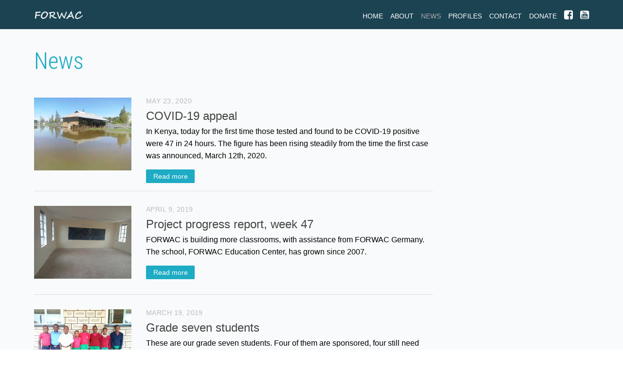

--- FILE ---
content_type: text/html; charset=utf-8
request_url: https://www.forwac.org/news.html
body_size: 4161
content:
<!doctype html><html class="no-js" lang="en"><head><meta charset="utf-8"><title>News - FORWAC</title><meta name="description" content="FORWAC is a charitable organisation whose work is focused on the education of orphans and other vulnerable children"><meta name="viewport" content="width=device-width,initial-scale=1"><meta property="og:description" content="Put a smile on the face of a needy child"><meta property="og:image" content="https://www.forwac.org/assets/images/logo-og-d64a56e3a1.jpg"><meta property="og:locale" content="en_GB"><meta property="og:title" content="FORWAC - A charitable organisation"><meta property="og:type" content="website"><meta property="og:url" content="https://www.forwac.org/news.html"><link rel="canonical" href="https://www.forwac.org/news.html"><style>.footer{background-color:#000;color:#bbb}.footer-contact{background-color:#e3effc;color:#525f7f}.footer-contact__link{color:#1eabc4}</style><style>html{font-family:sans-serif}body{margin:0}article,footer,header,main,nav{display:block}a{background-color:transparent}img{border:0}a,body,br,div,h2,h3,html,img,li,p,ul{margin:0;padding:0}html{box-sizing:border-box;color:#fff;font-size:1em;font-style:normal;font-weight:400;height:100%;overflow-x:hidden}*,:after,:before{box-sizing:inherit}a{color:#fff;text-decoration:none}h2,h3{font-size:1.25em;margin-bottom:16px}img{display:block;border:0}ul{list-style-type:none}li,p{line-height:1.6em;margin-bottom:16px}@font-face{font-family:FontAwesome;font-style:normal;font-weight:400;src:url(/assets/fonts/fontawesome-webfont.dd1c8a43b32154fc.eot);src:url(/assets/fonts/fontawesome-webfont.dd1c8a43b32154fc.eot?#iefix) format("embedded-opentype"),url(/assets/fonts/fontawesome-webfont.7bf241a2c913fede.woff2) format("woff2"),url(/assets/fonts/fontawesome-webfont.d9c76148271c5e32.woff) format("woff"),url(/assets/fonts/fontawesome-webfont.9e5ceb263716f37b.ttf) format("truetype"),url(/assets/fonts/fontawesome-webfont.svg#fontawesomeregular) format("svg")}.c-heading{color:#1eabc4;font-weight:300}.c-heading--medium{line-height:1.33333}@media (min-width:15em) and (max-width:19.9375em){.c-heading--medium{font-size:1.625em}}@media (min-width:20em) and (max-width:29.9375em){.c-heading--medium{font-size:2.25em}}@media (min-width:30em) and (max-width:63.9375em){.c-heading--medium{font-size:2em}}@media (min-width:64em){.c-heading--medium{font-size:3em}}.o-container{margin-left:auto;margin-right:auto;max-width:1140px}.o-container:after{content:"";display:block;clear:both}@media (max-width:73.0625em){.o-container{padding-left:15px;padding-right:15px}}.nav-primary{background-color:rgba(0,0,0,.2)}@media (max-width:63.9375em){.nav-primary{padding:8.5px 0 1px 0}}@media (min-width:64em){.nav-primary{padding:13.5px 0}}@media (max-width:63.9375em){.nav-primary__btn{background-image:url(/assets/images/nav-primary-btn.1dd5adba593a047b.png);background-repeat:no-repeat;display:block;height:18px;margin-bottom:7.5px;width:22px}.nav-primary.is-open .nav-primary__btn{background-position:0 -18px}}@media (min-width:64em){.nav-primary__btn{border:0;clip:rect(0 0 0 0);height:1px;margin:-1px;overflow:hidden;padding:0;position:absolute;width:1px}}.nav-primary__item{margin-bottom:0}@media (max-width:63.9375em){.nav-primary__item{border-top:1px solid silver}.nav-primary__item:first-child{border-top:0}}@media (min-width:64em){.nav-primary__item{display:inline-block;margin-left:15px}.nav-primary__item:first-child{margin-left:0}}.nav-primary__item--social{font-size:1.3125em}.nav-primary__link{display:block}@media (max-width:63.9375em){.nav-primary__link{padding-bottom:20px;padding-top:20px}}.nav-primary__link--site{font-size:.875em;text-transform:uppercase}.nav-primary__link--site.is-active{color:#aaa}.nav-primary__list{margin-bottom:0}@media (max-width:63.9375em){.nav-primary__list{border:0;clip:rect(0 0 0 0);height:1px;margin:-1px;overflow:hidden;padding:0;position:absolute;width:1px}.nav-primary.is-open .nav-primary__list{clip:auto;height:auto;margin:0;overflow:visible;position:static;width:auto}}@media (min-width:64em){.nav-primary__list{float:right}}@media (min-width:64em){.nav-primary--fallback{display:none}}.logo{background:url(/assets/images/logo-text.f27028188efbcd11.png) 0 center no-repeat;height:18px;width:101px}@media (min-width:15em) and (max-width:63.9375em){.logo{float:right}}@media (min-width:64em){.logo{height:33px;float:left}}.news__date{color:#bbb;font-size:14px;font-weight:500;letter-spacing:.03em;line-height:1;margin:0 0 10px 0;text-transform:uppercase}.news__heading{color:#444;font-size:24px;font-weight:500;line-height:1.2;margin:0 0 5px 0}.news__snippet{max-width:820px;padding:30px 0 16px 0;border-bottom:1px solid #e0e0e0}.news__snippet:last-of-type{border-bottom:none}@media (min-width:48em){.news__snippet__body{margin:0 0 0 230px}}.news__snippet__image{margin:0 0 16px 0;max-width:360px}@media (min-width:48em){.news__snippet__image{float:left;width:200px}}.fa{display:inline-block;font:normal normal normal 14px/1 FontAwesome;font-size:inherit;text-rendering:auto;-webkit-font-smoothing:antialiased;-moz-osx-font-smoothing:grayscale}.fa-facebook-square:before{content:"\f082"}.fa-youtube-square:before{content:"\f166"}.btn{font-size:.875em;text-align:center;text-decoration:none}.btn--default{background-color:#1eabc4;border-radius:2px;color:#fff;display:inline-block;min-width:100px;padding:6px 12px}.footer-contact{background-color:#e3effc;color:#525f7f;padding:32px 0 16px 0}@media (max-width:47.9375em){.footer-contact{text-align:center}}.page{display:table;height:100%;width:100%}.page__content{display:table-row;height:100%}.page__content--news{background:#f9fafb}.page__footer{display:table-row}.page__header{background:#225467;display:table-row}.page-news__snippets{color:#000;padding:32px 0 16px 0}.page-news__snippets{color:#000;padding:32px 0 16px 0}.u-border-0{border:0}.u-cf:after{content:"";display:block;clear:both}.u-vhid{border:0;clip:rect(0 0 0 0);height:1px;margin:-1px;overflow:hidden;padding:0;position:absolute;width:1px}html{font-family:sans-serif}body{margin:0}article,footer,header,main,nav{display:block}a{background-color:transparent}img{border:0}a,body,br,div,h2,h3,html,img,li,p,ul{margin:0;padding:0}html{box-sizing:border-box;color:#fff;font-size:1em;font-style:normal;font-weight:400;height:100%;overflow-x:hidden}*,:after,:before{box-sizing:inherit}a{color:#fff;text-decoration:none}h2,h3{font-size:1.25em;margin-bottom:16px}img{display:block;border:0}ul{list-style-type:none}li,p{line-height:1.6em;margin-bottom:16px}@font-face{font-family:FontAwesome;font-style:normal;font-weight:400;src:url(/assets/fonts/fontawesome-webfont.dd1c8a43b32154fc.eot);src:url(/assets/fonts/fontawesome-webfont.dd1c8a43b32154fc.eot?#iefix) format("embedded-opentype"),url(/assets/fonts/fontawesome-webfont.7bf241a2c913fede.woff2) format("woff2"),url(/assets/fonts/fontawesome-webfont.d9c76148271c5e32.woff) format("woff"),url(/assets/fonts/fontawesome-webfont.9e5ceb263716f37b.ttf) format("truetype"),url(/assets/fonts/fontawesome-webfont.svg#fontawesomeregular) format("svg")}.c-heading{color:#1eabc4;font-weight:300}.c-heading--medium{line-height:1.33333}@media (min-width:15em) and (max-width:19.9375em){.c-heading--medium{font-size:1.625em}}@media (min-width:20em) and (max-width:29.9375em){.c-heading--medium{font-size:2.25em}}@media (min-width:30em) and (max-width:63.9375em){.c-heading--medium{font-size:2em}}@media (min-width:64em){.c-heading--medium{font-size:3em}}.o-container{margin-left:auto;margin-right:auto;max-width:1140px}.o-container:after{content:"";display:block;clear:both}@media (max-width:73.0625em){.o-container{padding-left:15px;padding-right:15px}}.nav-primary{background-color:rgba(0,0,0,.2)}@media (max-width:63.9375em){.nav-primary{padding:8.5px 0 1px 0}}@media (min-width:64em){.nav-primary{padding:13.5px 0}}@media (max-width:63.9375em){.nav-primary__btn{background-image:url(/assets/images/nav-primary-btn.1dd5adba593a047b.png);background-repeat:no-repeat;display:block;height:18px;margin-bottom:7.5px;width:22px}.nav-primary.is-open .nav-primary__btn{background-position:0 -18px}}@media (min-width:64em){.nav-primary__btn{border:0;clip:rect(0 0 0 0);height:1px;margin:-1px;overflow:hidden;padding:0;position:absolute;width:1px}}.nav-primary__item{margin-bottom:0}@media (max-width:63.9375em){.nav-primary__item{border-top:1px solid silver}.nav-primary__item:first-child{border-top:0}}@media (min-width:64em){.nav-primary__item{display:inline-block;margin-left:15px}.nav-primary__item:first-child{margin-left:0}}.nav-primary__item--social{font-size:1.3125em}.nav-primary__link{display:block}@media (max-width:63.9375em){.nav-primary__link{padding-bottom:20px;padding-top:20px}}.nav-primary__link--site{font-size:.875em;text-transform:uppercase}.nav-primary__link--site.is-active{color:#aaa}.nav-primary__list{margin-bottom:0}@media (max-width:63.9375em){.nav-primary__list{border:0;clip:rect(0 0 0 0);height:1px;margin:-1px;overflow:hidden;padding:0;position:absolute;width:1px}.nav-primary.is-open .nav-primary__list{clip:auto;height:auto;margin:0;overflow:visible;position:static;width:auto}}@media (min-width:64em){.nav-primary__list{float:right}}@media (min-width:64em){.nav-primary--fallback{display:none}}.logo{background:url(/assets/images/logo-text.f27028188efbcd11.png) 0 center no-repeat;height:18px;width:101px}@media (min-width:15em) and (max-width:63.9375em){.logo{float:right}}@media (min-width:64em){.logo{height:33px;float:left}}.news__date{color:#bbb;font-size:14px;font-weight:500;letter-spacing:.03em;line-height:1;margin:0 0 10px 0;text-transform:uppercase}.news__heading{color:#444;font-size:24px;font-weight:500;line-height:1.2;margin:0 0 5px 0}.news__snippet{max-width:820px;padding:30px 0 16px 0;border-bottom:1px solid #e0e0e0}.news__snippet:last-of-type{border-bottom:none}@media (min-width:48em){.news__snippet__body{margin:0 0 0 230px}}.news__snippet__image{margin:0 0 16px 0;max-width:360px}@media (min-width:48em){.news__snippet__image{float:left;width:200px}}.fa{display:inline-block;font:normal normal normal 14px/1 FontAwesome;font-size:inherit;text-rendering:auto;-webkit-font-smoothing:antialiased;-moz-osx-font-smoothing:grayscale}.fa-facebook-square:before{content:"\f082"}.fa-youtube-square:before{content:"\f166"}.btn{font-size:.875em;text-align:center;text-decoration:none}.btn--default{background-color:#1eabc4;border-radius:2px;color:#fff;display:inline-block;min-width:100px;padding:6px 12px}.footer-contact{background-color:#e3effc;color:#525f7f;padding:32px 0 16px 0}@media (max-width:47.9375em){.footer-contact{text-align:center}}.page{display:table;height:100%;width:100%}.page__content{display:table-row;height:100%}.page__content--news{background:#f9fafb}.page__footer{display:table-row}.page__header{background:#225467;display:table-row}.page-news__snippets{color:#000;padding:32px 0 16px 0}.page-news__snippets{color:#000;padding:32px 0 16px 0}.u-border-0{border:0}.u-cf:after{content:"";display:block;clear:both}.u-vhid{border:0;clip:rect(0 0 0 0);height:1px;margin:-1px;overflow:hidden;padding:0;position:absolute;width:1px}</style><!--[if gt IE 8]><!--><link rel="preload" href="/assets/css/site.min.c0fe93261126e839.css" as="style"><link rel="stylesheet" href="/assets/css/site.min.c0fe93261126e839.css" media="print" onload="this.media='all'"><noscript><link rel="stylesheet" href="/assets/css/site.min.c0fe93261126e839.css"></noscript><!--<![endif]--><!--[if lt IE 9]><link rel="stylesheet" href="/assets/css/site-old-ie.min.25c9cf438f3e2595.css"><![endif]--><!--[if lt IE 9]><script>window.html5 = {'shivCSS': false, 'shivMethods': false};</script><script src="/assets/js/vendor/html5shiv/html5shiv.min.40bd440d29b3a937.js"></script><![endif]--><link rel="icon" href="/assets/images/favicons/favicon-96x96.png"><link rel="apple-touch-icon" href="/assets/images/touch-icons/touch-icon-192x192.png"></head><body class="page" id="top"><script>(function(w,d,s,l,i){w[l]=w[l]||[];w[l].push({'gtm.start':
new Date().getTime(),event:'gtm.js'});var f=d.getElementsByTagName(s)[0],
j=d.createElement(s),dl=l!='dataLayer'?'&l='+l:'';j.async=true;j.src=
'https://www.googletagmanager.com/gtm.js?id='+i+dl;f.parentNode.insertBefore(j,f);
})(window,document,'script','dataLayer','GTM-WD4KZ7T');</script><noscript><iframe src="https://www.googletagmanager.com/ns.html?id=GTM-WD4KZ7T" height="0" width="0" style="display:none;visibility:hidden"></iframe></noscript><header class="page__header"><nav class="nav-primary js-nav-primary" role="navigation"><div class="o-container"><a href="/" class="logo"><span class="u-vhid">Home</span> </a><a class="nav-primary__btn js-nav-primary-btn" href="#nav-fallback"><span class="u-vhid">Site navigation</span></a><ul class="nav-primary__list"><li class="nav-primary__item"><a href="/" class="nav-primary__link nav-primary__link--site">Home</a></li><li class="nav-primary__item"><a href="/#about" class="nav-primary__link nav-primary__link--site">About</a></li><li class="nav-primary__item"><a href="/news.html" class="nav-primary__link nav-primary__link--site is-active">News</a></li><li class="nav-primary__item"><a href="/profiles/" class="nav-primary__link nav-primary__link--site">Profiles</a></li><li class="nav-primary__item"><a href="/#contact" class="nav-primary__link nav-primary__link--site">Contact</a></li><li class="nav-primary__item"><a href="/#donate" class="nav-primary__link nav-primary__link--site">Donate</a></li><li class="nav-primary__item nav-primary__item--social"><a class="nav-primary__link" href="https://www.facebook.com/forwac.org"><i class="fa fa-facebook-square nav-primary__icon" title="Facebook"></i> <span class="u-vhid">Facebook</span></a></li><li class="nav-primary__item nav-primary__item--social"><a class="nav-primary__link" href="https://www.youtube.com/channel/UCUfvFGEdEKAL3LbMlFRfmJQ"><i class="fa fa-youtube-square nav-primary__icon" title="YouTube"></i> <span class="u-vhid">YouTube</span></a></li></ul></div></nav></header><main role="main" class="page__content page__content--news"><article class="page-news__snippets"><div class="o-container"><h2 class="c-heading c-heading--medium">News</h2><div class="news__snippet u-cf"><img srcset="/assets/images/news/2020/05/23/rainy-water-sm.3a0158d26ba86cc6.jpg 200w, /assets/images/news/2020/05/23/rainy-water-md.66588458fa256b3c.jpg 360w, /assets/images/news/2020/05/23/rainy-water-lg.4dd08a58936a2077.jpg 480w" sizes="(min-width: 48em) 200px, (min-width: 24.375em) 360px, calc(100vw - 30px)" src="/assets/images/news/2020/05/23/rainy-water-sm.3a0158d26ba86cc6.jpg" alt="Flood water" class="news__snippet__image"><div class="news__snippet__body"><p class="news__date">May 23, 2020</p><h3 class="news__heading">COVID-19 appeal</h3><p>In Kenya, today for the first time those tested and found to be COVID-19 positive were 47 in 24 hours. The figure has been rising steadily from the time the first case was announced, March 12th, 2020.</p><a href="/news/2020/05/23/covid-19-appeal.html" class="btn btn--default">Read more</a></div></div><div class="news__snippet u-cf"><img srcset="/assets/images/news/2019/04/09/classroom-1-sm.764a499c5902a19e.jpg 200w, /assets/images/news/2019/04/09/classroom-1-md.7965afd141b59a74.jpg 360w, /assets/images/news/2019/04/09/classroom-1-lg.65709295e8533dc8.jpg 540w, /assets/images/news/2019/04/09/classroom-1-xl.dfed8e0300e219f5.jpg 720w" sizes="(min-width: 48em) 200px, (min-width: 24.375em) 360px, calc(100vw - 30px)" src="/assets/images/news/2019/04/09/classroom-1-sm.764a499c5902a19e.jpg" alt="Classroom" class="news__snippet__image"><div class="news__snippet__body"><p class="news__date">April 9, 2019</p><h3 class="news__heading">Project progress report, week 47</h3><p>FORWAC is building more classrooms, with assistance from FORWAC Germany. The school, FORWAC Education Center, has grown since 2007.</p><a href="/news/2019/04/09/progress-report-47.html" class="btn btn--default">Read more</a></div></div><div class="news__snippet u-border-0 u-cf"><img srcset="/assets/images/news/2019/03/19/students-sm.6f3d19b58a074adc.jpg 200w, /assets/images/news/2019/03/19/students-md.e1badd2b345aa67a.jpg 360w, /assets/images/news/2019/03/19/students-lg.72ca50e7a70eb715.jpg 540w, /assets/images/news/2019/03/19/students-xl.0be9b1d8dbbff562.jpg 720w" sizes="(min-width: 48em) 200px, (min-width: 24.375em) 360px, calc(100vw - 30px)" src="/assets/images/news/2019/03/19/students-sm.6f3d19b58a074adc.jpg" alt="Grade seven students" class="news__snippet__image"><div class="news__snippet__body"><p class="news__date">March 19, 2019</p><h3 class="news__heading">Grade seven students</h3><p>These are our grade seven students. Four of them are sponsored, four still need sponsors.</p><a href="/news/2019/03/19/grade-seven-students.html" class="btn btn--default">Read more</a></div></div></div></article></main><script>var ob1Str = '\x6d'+'\x61'+'\x69'+'\x6c'+'\x74'+'\x6f'+'\x3a'; var ob2Str = '\x69'+'\x6e'+'\x66'+'\x6f'+'\x40';</script><footer role="contentinfo" class="page__footer"><div class="footer-contact" id="contact"><div class="o-container"><h2 class="footer-contact__title c-heading c-heading--medium">Contact</h2><ul class="footer-contact__list u-cf"><li class="footer-contact__item"><i class="footer-contact__icon fa fa-home fa-2x" title="Address"></i><address>FORWAC<br>P.O. Box 206 40603<br>Ng'iya,&#32;Kenya<br></address></li><li class="footer-contact__item"><i class="footer-contact__icon fa fa-phone fa-2x" title="Phone"></i><p><a class="footer-contact__link" href="tel:+254722689494">+254 722 689 494</a></p></li><li class="footer-contact__item footer-contact__item--last"><i class="footer-contact__icon fa fa-envelope fa-2x"></i><p class="ea-alternate"><a class="footer-contact__link" href="/contact.html" rel="nofollow">&#69;&#109;&#97;&#105;&#108;</a></p><p><a class="ea footer-contact__link u-txt-rev" id="js-ea"></a></p></li></ul><p class="footer-contact__reg">FORWAC is registered with The National Bureau of NGOs. Registration Number: OP.218/051/806</p></div></div><div class="footer"><div class="o-container"><div class="footer__copyright"><p>Copyright &copy; 2026 FORWAC. All Rights Reserved.</p></div><div class="footer__web-design"><a href="https://www.kelstra.com/">Web Design</a>&#32;by&#32;<a class="footer-contact__link" href="https://www.kelstra.com">Kelstra Technologies</a></div></div></div></footer><script>ob2Str += '\x66'+'\x6F'+'\x72'+'\x77'+'\x61'+'\x63'+'\x2E'+'\x6F'+'\x72'+'\x67';</script><footer class="page__footer"><nav class="nav-primary nav-primary--fallback is-open js-nav-primary-fallback" id="nav-fallback"><div class="o-container"><a href="/" class="logo"><span class="u-vhid">Home</span> </a><a class="nav-primary__btn js-nav-primary-btn" href="#top"><span class="u-vhid">Site navigation</span></a><ul class="nav-primary__list"><li class="nav-primary__item"><a href="/" class="nav-primary__link nav-primary__link--site">Home</a></li><li class="nav-primary__item"><a href="/#about" class="nav-primary__link nav-primary__link--site">About</a></li><li class="nav-primary__item"><a href="/news.html" class="nav-primary__link nav-primary__link--site is-active">News</a></li><li class="nav-primary__item"><a href="/profiles/" class="nav-primary__link nav-primary__link--site">Profiles</a></li><li class="nav-primary__item"><a href="/#contact" class="nav-primary__link nav-primary__link--site">Contact</a></li><li class="nav-primary__item"><a href="/#donate" class="nav-primary__link nav-primary__link--site">Donate</a></li><li class="nav-primary__item nav-primary__item--social"><a class="nav-primary__link" href="https://www.facebook.com/forwac.org"><i class="fa fa-facebook-square nav-primary__icon" title="Facebook"></i> <span class="u-vhid">Facebook</span></a></li><li class="nav-primary__item nav-primary__item--social"><a class="nav-primary__link" href="https://www.youtube.com/channel/UCUfvFGEdEKAL3LbMlFRfmJQ"><i class="fa fa-youtube-square nav-primary__icon" title="YouTube"></i> <span class="u-vhid">YouTube</span></a></li></ul></div></nav></footer><script src="/assets/js/site.min.84ee90e194eaf939.js" defer="defer"></script></body></html>

--- FILE ---
content_type: text/css; charset=utf-8
request_url: https://www.forwac.org/assets/css/site.min.c0fe93261126e839.css
body_size: 4662
content:
/*! normalize.css v3.0.3 | MIT License | github.com/necolas/normalize.css */html{font-family:sans-serif;-ms-text-size-adjust:100%;-webkit-text-size-adjust:100%}body{margin:0}article,aside,details,figcaption,figure,footer,header,hgroup,main,menu,nav,section,summary{display:block}audio,canvas,progress,video{display:inline-block;vertical-align:baseline}audio:not([controls]){display:none;height:0}[hidden],template{display:none}a{background-color:transparent}a:active,a:hover{outline:0}abbr[title]{border-bottom:1px dotted}b,strong{font-weight:bold}dfn{font-style:italic}h1{font-size:2em;margin:0.67em 0}mark{background:#ff0;color:#000}small{font-size:80%}sub,sup{font-size:75%;line-height:0;position:relative;vertical-align:baseline}sup{top:-0.5em}sub{bottom:-0.25em}img{border:0}svg:not(:root){overflow:hidden}figure{margin:1em 40px}hr{box-sizing:content-box;height:0}pre{overflow:auto}code,kbd,pre,samp{font-family:monospace, monospace;font-size:1em}button,input,optgroup,select,textarea{color:inherit;font:inherit;margin:0}button{overflow:visible}button,select{text-transform:none}button,html input[type="button"],input[type="reset"],input[type="submit"]{-webkit-appearance:button;cursor:pointer}button[disabled],html input[disabled]{cursor:default}button::-moz-focus-inner,input::-moz-focus-inner{border:0;padding:0}input{line-height:normal}input[type="checkbox"],input[type="radio"]{box-sizing:border-box;padding:0}input[type="number"]::-webkit-inner-spin-button,input[type="number"]::-webkit-outer-spin-button{height:auto}input[type="search"]{-webkit-appearance:textfield;box-sizing:content-box}input[type="search"]::-webkit-search-cancel-button,input[type="search"]::-webkit-search-decoration{-webkit-appearance:none}fieldset{border:1px solid #c0c0c0;margin:0 2px;padding:0.35em 0.625em 0.75em}legend{border:0;padding:0}textarea{overflow:auto}optgroup{font-weight:bold}table{border-collapse:collapse;border-spacing:0}td,th{padding:0}a,address,body,br,div,figure,figcaption,h1,h2,h3,h4,h5,h6,html,img,li,p,ul{margin:0;padding:0}html{box-sizing:border-box;color:#fff;font-size:1em;font-style:normal;font-weight:normal;height:100%;overflow-x:hidden}*,*:before,*:after{box-sizing:inherit}a{color:#fff;text-decoration:none}address{line-height:1.6em;font-style:normal}button{border-color:transparent;border-style:solid}h1,h2,h3,h4,h5,h6{font-size:1.25em;margin-bottom:16px}img{display:block;border:0}ol,ul{list-style-type:none}p,li{line-height:1.6em;margin-bottom:16px}sup{font-size:1em;margin:0 2px;top:0}@font-face{font-family:'Roboto Condensed Light Subset';font-style:normal;font-weight:normal;src:url("/assets/fonts/critical/robotocondensed-light-webfont.f9cad469b65119e6.eot");src:url("/assets/fonts/critical/robotocondensed-light-webfont.f9cad469b65119e6.eot?#iefix") format("embedded-opentype"),url("/assets/fonts/critical/robotocondensed-light-webfont.7417c5194f4566e7.woff2") format("woff2"),url("/assets/fonts/critical/robotocondensed-light-webfont.d14260c680ca83f7.woff") format("woff"),url("/assets/fonts/critical/robotocondensed-light-webfont.ed9f0c1072bf012e.ttf") format("truetype"),url("/assets/fonts/critical/robotocondensed-light-webfont.svg#roboto_condensedlight") format("svg")}@font-face{font-family:'Roboto Condensed Light';font-style:normal;font-weight:normal;src:url("/assets/fonts/robotocondensed-light-webfont.21f7fffa4bf980f9.eot");src:url("/assets/fonts/robotocondensed-light-webfont.21f7fffa4bf980f9.eot?#iefix") format("embedded-opentype"),url("/assets/fonts/robotocondensed-light-webfont.e1da03839df44a04.woff2") format("woff2"),url("/assets/fonts/robotocondensed-light-webfont.ae3c29d237ae929f.woff") format("woff"),url("/assets/fonts/robotocondensed-light-webfont.ec76663ebf8993dc.ttf") format("truetype"),url("/assets/fonts/robotocondensed-light-webfont.svg#roboto_condensedlight") format("svg")}@font-face{font-family:'FontAwesome';font-style:normal;font-weight:normal;src:url("/assets/fonts/fontawesome-webfont.dd1c8a43b32154fc.eot");src:url("/assets/fonts/fontawesome-webfont.dd1c8a43b32154fc.eot?#iefix") format("embedded-opentype"),url("/assets/fonts/fontawesome-webfont.7bf241a2c913fede.woff2") format("woff2"),url("/assets/fonts/fontawesome-webfont.d9c76148271c5e32.woff") format("woff"),url("/assets/fonts/fontawesome-webfont.9e5ceb263716f37b.ttf") format("truetype"),url("/assets/fonts/fontawesome-webfont.svg#fontawesomeregular") format("svg")}.c-heading{color:#1eabc4;font-weight:300}@media (min-width: 15em){.fonts-loaded .c-heading{font-family:'Roboto Condensed Light', sans-serif}}@media (min-width: 15em) and (max-width: 19.9375em){.c-heading--large{font-size:1.5em}}@media (min-width: 20em) and (max-width: 29.9375em){.c-heading--large{font-size:2.25em}}@media (min-width: 30em) and (max-width: 63.9375em){.c-heading--large{font-size:3em}}@media (min-width: 64em){.c-heading--large{font-size:3em}}.c-heading--medium{line-height:1.33333}@media (min-width: 15em) and (max-width: 19.9375em){.c-heading--medium{font-size:1.625em}}@media (min-width: 20em) and (max-width: 29.9375em){.c-heading--medium{font-size:2.25em}}@media (min-width: 30em) and (max-width: 63.9375em){.c-heading--medium{font-size:2em}}@media (min-width: 64em){.c-heading--medium{font-size:3em}}.c-heading--small{font-size:1.5em}.c-text-blue{color:#1eabc4}.o-container{margin-left:auto;margin-right:auto;max-width:1140px}.o-container:after{content:"";display:block;clear:both}@media (max-width: 73.0625em){.o-container{padding-left:15px;padding-right:15px}}.nav-primary{background-color:rgba(0,0,0,0.2)}@media (max-width: 63.9375em){.nav-primary{padding:8.5px 0 1px 0}}@media (min-width: 64em){.nav-primary{padding:13.5px 0}}@media (max-width: 63.9375em){.nav-primary__btn{background-image:url(/assets/images/nav-primary-btn.1dd5adba593a047b.png);background-repeat:no-repeat;display:block;height:18px;margin-bottom:7.5px;width:22px}.nav-primary.is-open .nav-primary__btn{background-position:0 -18px}}@media (min-width: 64em){.nav-primary__btn{border:0;clip:rect(0 0 0 0);height:1px;margin:-1px;overflow:hidden;padding:0;position:absolute;width:1px}}.nav-primary__item{margin-bottom:0}@media (max-width: 63.9375em){.nav-primary__item{border-top:1px solid #c0c0c0}.nav-primary__item:first-child{border-top:0}}@media (min-width: 64em){.nav-primary__item{display:inline-block;margin-left:15px}.nav-primary__item:first-child{margin-left:0}}.nav-primary__item--social{font-size:1.3125em}.nav-primary__link{display:block}@media (max-width: 63.9375em){.nav-primary__link{padding-bottom:20px;padding-top:20px}}.nav-primary__link--site{font-size:.875em;text-transform:uppercase}.nav-primary__link--site.is-active{color:#aaa}.fonts-loaded .nav-primary__link--site{font-family:'Roboto Condensed', sans-serif}.nav-primary__list{margin-bottom:0}@media (max-width: 63.9375em){.nav-primary__list{border:0;clip:rect(0 0 0 0);height:1px;margin:-1px;overflow:hidden;padding:0;position:absolute;width:1px}.nav-primary.is-open .nav-primary__list{clip:auto;height:auto;margin:0;overflow:visible;position:static;width:auto}}@media (min-width: 64em){.nav-primary__list{float:right}}@media (min-width: 64em){.nav-primary--fallback{display:none}}.logo{background:url(/assets/images/logo-text.f27028188efbcd11.png) 0 center no-repeat;height:18px;width:101px}@media (min-width: 15em) and (max-width: 63.9375em){.logo{float:right}}@media (min-width: 64em){.logo{height:33px;float:left}}@media (min-width: 15em) and (max-width: 63.9375em){.logo-home{background:url(/assets/images/logo-text.f27028188efbcd11.png) 0 center no-repeat;float:right;height:18px;width:101px}}@media (min-width: 64em){.logo-home{position:relative;z-index:0}.logo-home:before{background:url(/assets/images/logo.a7c7806d2cdca43d.png) 0 0 no-repeat;content:" ";height:160px;position:absolute;top:-8.5px;width:160px;z-index:-1}}.sponsor{margin:15px auto}@media (min-width: 64em){.sponsor{background:rgba(63,195,215,0.25);margin:150px auto;padding:15px;width:750px}}.sponsor__content{background:#f1e9c2 right 0 no-repeat;color:#555;padding:0 15px 20px 15px}@media (max-width: 29.9375em){.sponsor__content{background-image:url(/assets/images/sponsor-480x480.b1ed6f3542d498da.jpg);background-position:0 0;padding-top:300px}}@media (min-width: 30em){.sponsor__content{min-height:340px;padding-top:35px}}@media (min-width: 30em) and (max-width: 37.4375em){.sponsor__content{background-image:url(/assets/images/sponsor-603x340.8483ad956f8da94b.jpg)}}@media (min-width: 37.5em) and (max-width: 48em){.sponsor__content{background-image:url(/assets/images/sponsor-750x340.67f981e9ba3c775a.jpg)}}@media (min-width: 48em){.sponsor__content{padding-left:40px}}@media (min-width: 48.0625em) and (max-width: 63.9375em){.sponsor__content{background-image:url(/assets/images/sponsor-1024x340.c7e1902e4a8f302c.jpg);background-position:0 0}}@media (min-width: 64em){.sponsor__content{background-image:url(/assets/images/sponsor-750x340.67f981e9ba3c775a.jpg)}}.sponsor__summary{max-width:290px}@media (min-width: 48em){.sponsor__summary{width:330px}}.sponsor__title{color:#1eabc4;font-weight:300;line-height:1.33333;line-height:1;margin-bottom:5px}@media (min-width: 15em){.fonts-loaded .sponsor__title{font-family:'Roboto Condensed Light', sans-serif}}@media (min-width: 15em) and (max-width: 19.9375em){.sponsor__title{font-size:1.625em}}@media (min-width: 20em) and (max-width: 29.9375em){.sponsor__title{font-size:2.25em}}@media (min-width: 30em) and (max-width: 63.9375em){.sponsor__title{font-size:2em}}@media (min-width: 64em){.sponsor__title{font-size:3em}}.sponsor__title>span{color:#002152;display:block}.news__date{color:#bbb;font-size:14px;font-weight:500;letter-spacing:.03em;line-height:1;margin:0 0 10px 0;text-transform:uppercase}.news__heading{color:#444;font-size:24px;font-weight:500;line-height:1.2;margin:0 0 5px 0}.news__snippet{max-width:820px;padding:30px 0 16px 0;border-bottom:1px solid #e0e0e0}.news__snippet:last-of-type{border-bottom:none}@media (min-width: 48em){.news__snippet__body{margin:0 0 0 230px}}.news__snippet__image{margin:0 0 16px 0;max-width:360px}@media (min-width: 48em){.news__snippet__image{float:left;width:200px}}.fa{display:inline-block;font:normal normal normal 14px/1 FontAwesome;font-size:inherit;text-rendering:auto;-webkit-font-smoothing:antialiased;-moz-osx-font-smoothing:grayscale}.fa-envelope:before{content:"\f0e0"}.fa-facebook:before{content:"\f09a"}.fa-facebook-square:before{content:"\f082"}.fa-graduation-cap:before{content:"\f19d"}.fa-home:before{content:"\f015"}.fa-linkedin:before{content:"\f0e1"}.fa-twitter:before{content:"\f099"}.fa-phone:before{content:"\f095"}.fa-youtube-square:before{content:"\f166"}.fa-2x{font-size:2em}.fa-3x{font-size:3em}.fa-4x{font-size:4em}.fa-5x{font-size:5em}.btn{font-size:.875em;text-align:center;text-decoration:none}.btn--default{background-color:#1eabc4;border-radius:2px;color:#fff;display:inline-block;min-width:100px;padding:6px 12px;-webkit-transition:all 0.3s ease;transition:all 0.3s ease}.btn--default:hover,.btn--default:focus{background-color:#1eabc4;background-color:rgba(30,171,196,0.5)}.page__share{padding-bottom:18px;padding-top:32px;border-top:1px solid #f2f3f3}.page__share .btn{margin-left:8px;display:inline-block;margin-bottom:3.375px;padding:6.75px 13.5px;color:#fff !important;font-family:-apple-system, ".SFNSText-Regular", "San Francisco", "Roboto", "Segoe UI", "Helvetica Neue", "Lucida Grande", Arial, sans-serif;font-size:0.84375em;font-weight:bold;text-align:center;text-decoration:none;background-color:#7a8288;border:0px none !important;border-radius:4px;cursor:pointer}.page__share .btn--facebook{margin-left:0;background-color:#3b5998}.page__share .btn--linkedin{background-color:#007bb6}.page__share .btn--twitter{background-color:#55acee}.page__share .fa{display:inline-block;font-style:normal;font-variant:normal;font-weight:normal;font-stretch:normal;line-height:1;font-family:FontAwesome;font-size-adjust:none;-webkit-font-kerning:auto;font-kerning:auto;-webkit-font-language-override:normal;-moz-font-language-override:normal;font-language-override:normal;-webkit-font-feature-settings:normal;-moz-font-feature-settings:normal;font-feature-settings:normal;font-size:inherit;text-rendering:auto;margin-right:0.25em}.page__share .fa-fw{width:1.28571em;text-align:center}@media (max-width: 600px){.page__share .btn span{border:0;clip:rect(0 0 0 0);height:1px;margin:-1px;overflow:hidden;padding:0;position:absolute;width:1px}.page__share .fa{margin-right:0}}.page__share-title{margin-bottom:10px;font-size:0.84375em;text-transform:uppercase}.outdated-browser{background-color:#fdefef;text-align:center;position:relative;z-index:100}.outdated-browser a,.outdated-browser p{margin:0;line-height:normal}.outdated-browser a{color:#ee5f5b;font-size:100%;padding:0;text-decoration:underline}.outdated-browser p{color:#7a8288;font-size:.75em;padding:5px 15px}.footer{background-color:#000;border-top:1px solid #1eabc4;color:#bbb;font-size:.75em;padding:10px 0}.footer a:first-child{color:#bbb}.footer p{margin-bottom:0}.footer__copyright{text-align:center;margin-bottom:7px}@media (min-width: 48em){.footer__copyright{float:left;margin-bottom:0}}.footer__web-design{text-align:center}@media (min-width: 48em){.footer__web-design{float:right}}.footer-contact{background-color:#e3effc;color:#525f7f;padding:32px 0 16px 0}@media (max-width: 47.9375em){.footer-contact{text-align:center}}.footer-contact__icon{color:#1eabc4;min-height:48px}.footer-contact__item{margin-bottom:32px}@media (min-width: 48em){.footer-contact__item{float:left;text-align:center;width:33.33333%}.footer-contact__item--last{float:none;margin-left:66.66666%;width:auto}}.footer-contact__link{color:#1eabc4}.footer-contact__link:hover{text-decoration:underline}@media (min-width: 48em) and (max-width: 75em){.footer-contact__list{margin:0 auto;max-width:90%}}.footer-contact__reg{font-size:0.75em;margin-bottom:0;text-align:center}.no-js .ea{display:none}.no-js body:first-of-type .ea{color:#525f7f;display:inline-block}.no-js body:first-of-type .ea:before{content:'gro.cawrof'}.no-js body:first-of-type .ea:after{content:"\040ofni"}.no-js body:first-of-type .ea:hover{text-decoration:none}.js .ea-alternate{border:0;clip:rect(0 0 0 0);height:1px;margin:-1px;overflow:hidden;padding:0;position:absolute;width:1px}body:first-of-type .ea-alternate{border:0;clip:rect(0 0 0 0);height:1px;margin:-1px;overflow:hidden;padding:0;position:absolute;width:1px}.page{display:table;height:100%;width:100%}.page--home{background-repeat:no-repeat;padding-bottom:1px}@media (max-width: 48em){.page--home{background-image:url(/assets/images/page-home-768x800.08ba9db5a8fc91a2.jpg)}}@media (min-width: 48.0625em) and (max-width: 85.375em){.page--home{background-image:url(/assets/images/page-home-1366x800.01ee4cc706c6ff57.jpg)}}@media (min-width: 85.4375em){.page--home{background-image:url(/assets/images/page-home-1920x800.b28088d5c9e17051.jpg)}}@media (min-width: 120.0625em){.page--home{background-size:cover}}.page__content{display:table-row;height:100%}.page__content--news{background:#f9fafb}.page__footer{display:table-row}.page__header{background:#225467;display:table-row}.page__header--home{background:transparent}.page-home__about{background:#32325d;color:#919599;padding-bottom:1px}.page-home__about__content{height:540px;max-width:320px;overflow:hidden}.page-home__about__content-paginate{height:540px}.page-home__about__content-wrap{min-height:730px;padding:64px 0 0 0;position:relative;z-index:0}@media (max-width: 37.4375em){.page-home__about__content-wrap{overflow:hidden;padding-left:15px;padding-right:15px}}@media (min-width: 37.5em) and (max-width: 47.9375em){.page-home__about__content-wrap{margin-left:30px}}@media (min-width: 48em) and (max-width: 74.5em){.page-home__about__content-wrap{margin-left:55px}}@media (min-width: 64em){.page-home__about__content-wrap{float:left}}.page-home__about__content-wrap:after{background-color:white;border-radius:50%;content:" ";height:640px;left:-180px;position:absolute;top:32px;width:640px;z-index:-1}.page-home__about__content-wrap:before{background-color:rgba(45,168,209,0.99);border-radius:50%;content:" ";height:720px;left:-200px;position:absolute;top:0px;width:720px;z-index:-1}.page-home__about__list{padding:0 32px}.page-home__about-sidebar{color:#c4f0ff;margin:0 15px;padding:64px 0 0 0}@media (min-width: 37.5em) and (max-width: 47.9375em){.page-home__about-sidebar{margin:0 30px}}@media (min-width: 48em) and (max-width: 74.5em){.page-home__about-sidebar{margin:0 55px}}@media (min-width: 64em){.page-home__about-sidebar{width:320px;float:right}}@media (min-width: 71.25em){.page-home__about-sidebar__content{position:relative;z-index:0}.page-home__about-sidebar__content:before{border-left:1px dashed #c4f0ff;content:" ";height:100%;left:-142px;position:absolute;z-index:-1}}@media (min-width: 30em){.page-home__about-sidebar__title{padding-left:62px;position:relative;z-index:0}.page-home__about-sidebar__title:before{content:"\f19d";font-family:FontAwesome;left:0;position:absolute;z-index:-1}}@media (min-width: 64em){.page-home__about-sidebar__title{padding-left:0}.page-home__about-sidebar__title:before{left:-100px}}.page-home__donate{background:#59b2f5 url(/assets/images/donate.5093ae3317ad583b.jpg);padding:0 0 1px 0}@media (min-width: 37.5em) and (max-width: 47.9375em){.page-home__donate{padding:0 15px}}@media (min-width: 48em) and (max-width: 63.9375em){.page-home__donate{padding:0 40px}}.page-home__donate__main{padding:16px 0}@media (min-width: 48em){.page-home__donate__main{float:left}}@media (min-width: 48em) and (max-width: 63.9375em){.page-home__donate__main{width:47.5%}}@media (min-width: 64em) and (max-width: 79.9375em){.page-home__donate__main{width:31.77755%}}@media (min-width: 80em){.page-home__donate__main{max-width:420px}}@media (min-width: 48em) and (max-width: 63.9375em){.page-home__donate__sidebar{margin-left:52.5%;padding-top:24px}}@media (min-width: 64em){.page-home__donate__sidebar{background:url(/assets/images/donate_sidebar.6a31c354a0ce1731.png) 0 80px no-repeat;box-sizing:content-box;min-height:325px;padding:80px 0 0 355px}}@media (min-width: 64em) and (max-width: 79.9375em){.page-home__donate__sidebar{margin-left:35.25322%}}@media (min-width: 80em){.page-home__donate__sidebar{margin-left:465px}}.page-home__donate__title{color:#fff}.page-home__news{background:#f6f9fc;color:#32325d;padding:16px 0 16px 0}.page-news__content{color:#000;padding:32px 0 1px 0}.page-news__section-mid{background:#fff;padding:64px 0}.page-news__section-mid__body{font-size:1.25em;line-height:1.8em;margin:0 auto 64px auto;max-width:850px;text-align:center}.page-news__section-mid__body p{color:#444;margin-bottom:0}.page-news__section-mid__body__title{color:#000;font-size:1.5em;font-weight:700;margin:0 0 50px 0;padding:0 0 30px 0;position:relative;z-index:0}.page-news__section-mid__body__title:before{background:#1eabc4;bottom:0;content:"";display:block;height:8px;left:50%;position:absolute;-webkit-transform:translateX(-50%);-ms-transform:translateX(-50%);transform:translateX(-50%);width:100px}.page-news__section-mid__image{margin:0 0 30px 0}@media (max-width: 47.9375em){.page-news__section-mid__image img{width:100%}.page-news__section-mid__image img:first-child{margin-bottom:16px}}@media (min-width: 48em){.page-news__section-mid__image img{padding:0 15px;width:50%;float:right}.page-news__section-mid__image img:first-child{float:left}}.page-news__section-mid__image-2{margin:0 0 30px 0}@media (max-width: 47.9375em){.page-news__section-mid__image-2 img{margin-bottom:16px;width:100%}.page-news__section-mid__image-2 img:last-child{margin-bottom:0}}@media (min-width: 48em){.page-news__section-mid__image-2 img{padding:0 15px;width:33.33333%;float:left}}.page-news__section-top{background:#efefef}.page-news__section-top__body{font-size:1.25em;line-height:1.8em;padding:30px 15px 0 15px}@media (min-width: 48em){.page-news__section-top__body{float:left;padding-left:30px;padding-right:30px;width:50%}}@media (min-width: 64em){.page-news__section-top__body{padding-left:60px;padding-right:60px;padding-top:120px}}@media (min-width: 80em){.page-news__section-top__body{padding-left:100px;padding-right:100px;padding-top:140px}}.page-news__section-top__body__title{color:#000;font-size:1.5em;font-weight:700;margin:0 0 30px 0;padding:0 0 30px 0;position:relative;z-index:0}.page-news__section-top__body__title:before{content:"";display:block;position:absolute;bottom:0;display:block;width:100px;height:8px;background:#1eabc4}.page-news__section-top__body--short{padding:15px 15px 0 15px}@media (min-width: 64em){.page-news__section-top__body--short{padding:60px 60px 0 60px}}@media (min-width: 80em){.page-news__section-top__body--short{padding:90px 90px 0 90px}}@media (min-width: 48em){.page-news__section-top__image{margin-left:50%}}.page-news__section-top__image img{margin:0 auto;width:100%}@media (max-width: 63.9375em){.page-news__section-top__image img{margin-bottom:16px}.page-news__section-top__image img:last-child{margin-bottom:0}}.page-news__snippets{color:#000;padding:32px 0 16px 0}.page-profile__content{color:#000;padding:32px 0 16px 0}.page-profile__image-top{margin:0 0 16px 0;max-width:360px}@media (max-width: 47.9375em){.page-profile__image-top{width:100%}}@media (min-width: 48em){.page-profile__image-top{float:right;margin-left:15px;max-width:30%}}.page-profile__section-top{padding:30px 0 16px 0}.page-news__content{color:#000;padding:32px 0 1px 0}.page-news__section-mid{background:#fff;padding:64px 0}.page-news__section-mid__body{font-size:1.25em;line-height:1.8em;margin:0 auto 64px auto;max-width:850px;text-align:center}.page-news__section-mid__body p{color:#444;margin-bottom:0}.page-news__section-mid__body__title{color:#000;font-size:1.5em;font-weight:700;margin:0 0 50px 0;padding:0 0 30px 0;position:relative;z-index:0}.page-news__section-mid__body__title:before{background:#1eabc4;bottom:0;content:"";display:block;height:8px;left:50%;position:absolute;-webkit-transform:translateX(-50%);-ms-transform:translateX(-50%);transform:translateX(-50%);width:100px}.page-news__section-mid__image{margin:0 0 30px 0}@media (max-width: 47.9375em){.page-news__section-mid__image img{width:100%}.page-news__section-mid__image img:first-child{margin-bottom:16px}}@media (min-width: 48em){.page-news__section-mid__image img{padding:0 15px;width:50%;float:right}.page-news__section-mid__image img:first-child{float:left}}.page-news__section-mid__image-2{margin:0 0 30px 0}@media (max-width: 47.9375em){.page-news__section-mid__image-2 img{margin-bottom:16px;width:100%}.page-news__section-mid__image-2 img:last-child{margin-bottom:0}}@media (min-width: 48em){.page-news__section-mid__image-2 img{padding:0 15px;width:33.33333%;float:left}}.page-news__section-top{background:#efefef}.page-news__section-top__body{font-size:1.25em;line-height:1.8em;padding:30px 15px 0 15px}@media (min-width: 48em){.page-news__section-top__body{float:left;padding-left:30px;padding-right:30px;width:50%}}@media (min-width: 64em){.page-news__section-top__body{padding-left:60px;padding-right:60px;padding-top:120px}}@media (min-width: 80em){.page-news__section-top__body{padding-left:100px;padding-right:100px;padding-top:140px}}.page-news__section-top__body__title{color:#000;font-size:1.5em;font-weight:700;margin:0 0 30px 0;padding:0 0 30px 0;position:relative;z-index:0}.page-news__section-top__body__title:before{content:"";display:block;position:absolute;bottom:0;display:block;width:100px;height:8px;background:#1eabc4}.page-news__section-top__body--short{padding:15px 15px 0 15px}@media (min-width: 64em){.page-news__section-top__body--short{padding:60px 60px 0 60px}}@media (min-width: 80em){.page-news__section-top__body--short{padding:90px 90px 0 90px}}@media (min-width: 48em){.page-news__section-top__image{margin-left:50%}}.page-news__section-top__image img{margin:0 auto;width:100%}@media (max-width: 63.9375em){.page-news__section-top__image img{margin-bottom:16px}.page-news__section-top__image img:last-child{margin-bottom:0}}.page-news__snippets{color:#000;padding:32px 0 16px 0}.u-border-0{border:0}.u-cf:after{content:"";display:block;clear:both}.u-hid{display:none !important}.u-pad-0{padding:0 !important}.u-table{display:table;width:100%}.u-table-cell{display:table-cell;padding:0 8px 16px 0}.u-table-row{display:table-row;padding-bottom:18px}.u-txt-rev{direction:rtl;unicode-bidi:bidi-override}.u-vhid{border:0;clip:rect(0 0 0 0);height:1px;margin:-1px;overflow:hidden;padding:0;position:absolute;width:1px}
